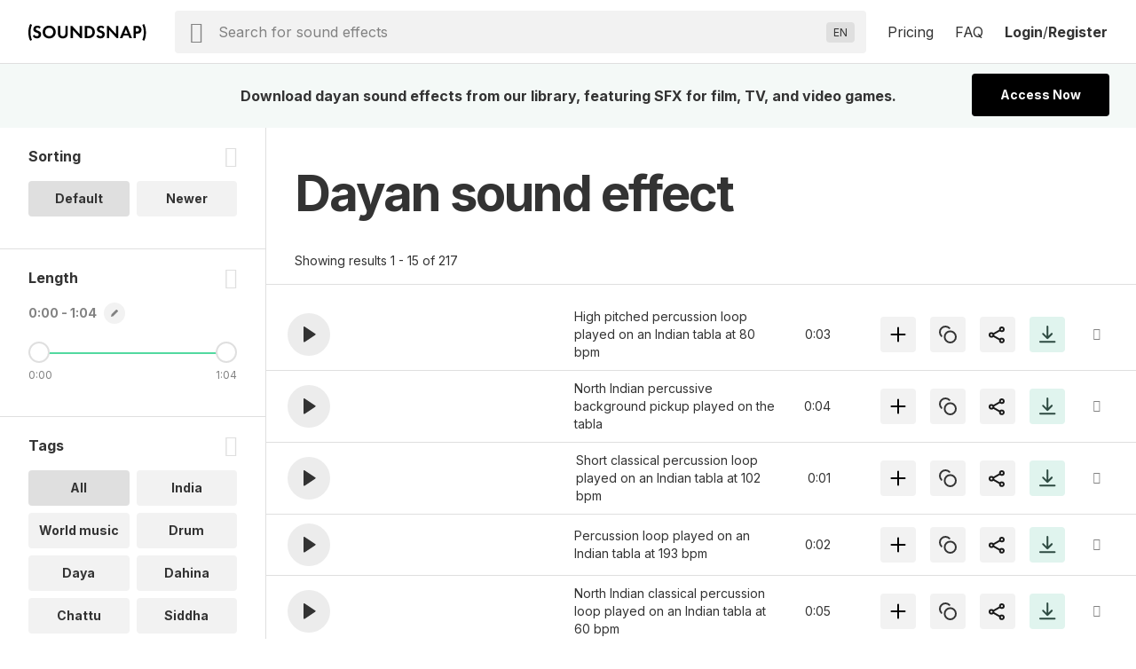

--- FILE ---
content_type: text/html; charset=UTF-8
request_url: https://www.soundsnap.com/tags/dayan
body_size: 17891
content:
            <!DOCTYPE html>
<html lang="en">
  <head>
    <meta
      http-equiv="Content-Type"
      content="text/html; charset=utf-8"
    />
    <meta
      name="viewport"
      content="width=device-width, initial-scale=1, maximum-scale=5"
    />
  <link
    rel="preconnect"
    href="https://cdn.jsdelivr.net"
  />
  <link
    rel="preconnect"
    href="https://ts231.search-soundsnap.com"
  />
  <link
    rel="preconnect"
    href="https://soundsnap-prod.nyc3.digitaloceanspaces.com"
  />
      <meta
        name="robots"
        content="index, follow"
      />
      <title>
         Dayan Sound Effects Download | SFX Library | Soundsnap          </title>
    <!-- included from: /src/static/themes/soundsnap5/layouts/_default/baseof.php -->
      <meta
        name="description"
        content="dayan sound effects. Download dayan sounds from our library of 500000+ SFX for TV, film and video games."
      />
    <!-- included from: /src/static/themes/soundsnap5/layouts/_default/baseof.php -->
      <meta
        name="keywords"
        content="dayan sound effects, dayan sfx, dayan sounds"
      />
      <link
        rel="canonical"
        href="https://www.soundsnap.com/tags/dayan"
      />
      <meta
        property="og:title"
        content=" Dayan Sound Effects Download | SFX Library | Soundsnap | Soundsnap"
      />
    <!-- included from: /src/static/themes/soundsnap5/layouts/_default/baseof.php -->
      <meta
        property="og:description"
        content="dayan sound effects. Download dayan sounds from our library of 500000+ SFX for TV, film and video games."
      />
    <!-- included from: /src/static/themes/soundsnap5/layouts/_default/baseof.php -->
      <meta
        property="og:url"
        content="https://www.soundsnap.com/tags/dayan"
      />
    <meta
      property="og:type"
      content="website"
    />
        <meta
      property="og:image"
      content="/themes/soundsnap5/assets/og_logo.png"
    />
            <meta
      name="google-site-verification"
      content="B4IdGpdkkagNMrdHBtxy8TWd2487d8QO92KqRd9NhOM"
    />
                <link
      rel="icon"
      type="image/png"
      href="/themes/soundsnap5/assets/favicon.png"
    />
            <link
      rel="apple-touch-icon"
      href="/themes/soundsnap5/assets/apple-touch-icon-precomposed.png"
    />
    <link
      rel="apple-touch-icon-precomposed"
      href="/themes/soundsnap5/assets/apple-touch-icon-precomposed.png"
    />
        <!--replaced_css_output_head-->
<link rel="stylesheet" href="/./themes/soundsnap5/style.min.69147563.css" type="text/css">
    <!--replaced_dynamic_data-->
<script>var dynamic_data = {"user":{},"assetsPath":"\/themes\/soundsnap5\/assets","confirmMailImage":"\/themes\/soundsnap5\/assets\/svg\/confirm-email.svg","audioTypeSingular":"Sound","termsConfig":{"artist":{"defaultFilterField":"user.uid","defaultSearchField":"user.url","facetFields":"user.name, user.uid","fieldId":"user.uid","generalName":"library","hasDefaultFilter":true,"isHierarchial":false,"pageName":"dynamic_user","picturePath":"user.picturePath","siteName":"user.name","siteTitle":"Library","siteUrl":"user-url","siteUrlField":"user.url"},"attribute":{"defaultSearchField":"vocab.attribute.name","facetFields":"vocab.attribute.name, vocab.attribute.url","generalName":"attribute","hasDefaultFilter":false,"isHierarchial":false,"pageName":"dynamic_attribute","siteName":"vocab.attribute.name","siteTitle":"Attribute","siteUrl":"vocab-attribute","siteUrlField":"vocab.attribute.url"},"attribute_v2":{"defaultSearchField":"vocab.attribute_v2.name","facetFields":"vocab.attribute_v2.name, vocab.attribute_v2.url","generalName":"attribute_v2","hasDefaultFilter":false,"isHierarchial":false,"pageName":"dynamic_attribute_v2","siteName":"vocab.attribute_v2.name","siteTitle":"Attribute Music","siteUrl":"vocab-attribute_v2","siteUrlField":"vocab.attribute_v2.url"},"category":{"defaultSearchField":"vocab.category.lvl.0","defaultSearchFieldLv1":"vocab.category.lvl.1","facetFields":"vocab.category.lvl.0, vocab.category.url, vocab.category.lvl.1","generalName":"categories","hasDefaultFilter":false,"isHierarchial":true,"pageName":"dynamic_category","siteName":"category","siteTitle":"Category","siteUrl":"vocab-category","siteUrlField":"vocab.category.url"},"collection":{"defaultSearchField":"vocab.playlist.audio.name","facetFields":"vocab.playlist.audio.name, vocab.playlist.audio.url","generalName":"collection","hasDefaultFilter":false,"isHierarchial":false,"pageName":"dynamic_playlist.audio","siteName":"vocab.playlist.audio.name","siteTitle":"Collection","siteUrl":"vocab-playlist-audio","siteUrlField":"vocab.playlist.audio.url"},"genre":{"defaultSearchField":"vocab.genre.lvl.0","defaultSearchFieldLv1":"vocab.genre.lvl.1","facetFields":"vocab.genre.lvl.0, vocab.genre.url, vocab.genre.lvl.1","generalName":"genre","hasDefaultFilter":false,"isHierarchial":true,"pageName":"dynamic_genre","siteName":"genre","siteTitle":"Genre","siteUrl":"vocab-genre","siteUrlField":"vocab.genre.url"},"genre_tag":{"defaultSearchField":"vocab.genre_tag.name","facetFields":"vocab.genre_tag.name, vocab.genre_tag.url","generalName":"genre_tag","hasDefaultFilter":false,"isHierarchial":false,"pageName":"dynamic_genre_tag","siteName":"vocab.genre_tag.name","siteTitle":"Genre","siteUrl":"vocab-genre_tag","siteUrlField":"vocab.genre_tag.url"},"instrument":{"defaultSearchField":"vocab.instrument.name","facetFields":"vocab.instrument.name, vocab.instrument.url","generalName":"instrument","hasDefaultFilter":false,"isHierarchial":false,"pageName":"dynamic_instrument","siteName":"instrument","siteTitle":"Instrument","siteUrl":"vocab-instrument","siteUrlField":"vocab.instrument.url"},"mood":{"defaultSearchField":"vocab.mood.name","facetFields":"vocab.mood.name, vocab.mood.url","generalName":"mood","hasDefaultFilter":false,"isHierarchial":false,"pageName":"dynamic_mood","siteName":"vocab.mood","siteTitle":"Mood","siteUrl":"vocab-mood","siteUrlField":"vocab.mood.url"},"playlist":{"defaultSearchField":"vocab.playlist.beat.name","facetFields":"vocab.playlist.beat.name, vocab.playlist.beat.url","generalName":"playlist","hasDefaultFilter":false,"isHierarchial":false,"pageName":"dynamic_playlist.beat","siteName":"vocab.playlist.beat.name","siteTitle":"Playlist","siteUrl":"vocab-playlist-beat","siteUrlField":"vocab.playlist.beat.url"},"playlist_music":{"defaultSearchField":"vocab.playlist.music.name","facetFields":"vocab.playlist.beat.name, vocab.playlist.music.url","generalName":"playlist","hasDefaultFilter":false,"isHierarchial":false,"pageName":"dynamic_playlist.music","siteName":"vocab.playlist.music.name","siteTitle":"Playlist","siteUrl":"vocab-playlist-music","siteUrlField":"vocab.playlist.music.url"},"similar_to":{"defaultSearchField":"vocab.similar_to.name","facetFields":"vocab.similar_to.name, vocab.similar_to.url","generalName":"similar_to","hasDefaultFilter":false,"isHierarchial":false,"pageName":"dynamic_similar_to","siteName":"vocab.similar_to.name","siteTitle":"Similar to","siteUrl":"vocab-similar_to","siteUrlField":"vocab.similar_to.url"},"tag":{"defaultSearchField":"vocab.tag.name","facetFields":"vocab.tag.name, vocab.tag.url","generalName":"tags","hasDefaultFilter":false,"isHierarchial":false,"pageName":"dynamic_tag","siteName":"vocab.tag.name","siteTitle":"Tags","siteUrl":"vocab-tag","siteUrlField":"vocab.tag.url"},"video_theme":{"defaultSearchField":"vocab.video_theme.name","facetFields":"vocab.video_theme.name, vocab.video_theme.url","generalName":"video_theme","hasDefaultFilter":false,"isHierarchial":false,"pageName":"dynamic_video_theme","siteName":"vocab.video_theme.name","siteTitle":"Video Theme","siteUrl":"vocab-video_theme","siteUrlField":"vocab.video_theme.url"}},"themeName":"soundsnap5","themesMatrix":{"sounds":{"full_title":"Sound Effects","search_placeholder":"Search for sound effects","short_title":"SFX","theme_name":"soundsnap5","theme_prefix":"","typesense_search_filter_type":"audio"}},"virtualDomainCurrentPath":"","virtualDomainPathFound":{},"virtualDomainPathsAvailable":{"0":"sound-effects"},"virtualDomainPathRootAlias":"\/sound-effects","virtualDomainPathIgnorePrefix":{"0":"\/files","1":"\/misc","2":"\/includes","3":"\/js"},"virtualDomainPathIgnoreExact":{"0":"\/"},"searchText":"dayan","staffPickKeyWord":"","pageType":"dynamic_tag","termMetadata":{"page_title":" Dayan Sound Effects Download | SFX Library | Soundsnap","description":"dayan sound effects. Download dayan sounds from our library of 500000+ SFX for TV, film and video games.","keywords":"dayan sound effects, dayan sfx, dayan sounds","canonical":"https:\/\/www.soundsnap.com\/tags\/dayan"},"perPage":15,"productGroups":{"packs":[],"subscriptions":[{"id":112,"price":185,"rid":112,"name":"6-Month Subscription","available":1,"description":"Download 75 sounds a month","tracker":"","position":"0","notes":"<div>75 sounds a month<\/div><div>Access 550k SFX<span class=\"icon-info js-tooltip\"><\/span><div id=\"tooltip_697d285aae53c1.96741867\" class=\"info-tooltip\">5x to 10x bigger than most professional sound libraries<\/div><\/div><div>Use anywhere, forever<span class=\"icon-info js-tooltip\"><\/span><div id=\"tooltip_697d285aae5493.67576339\" class=\"info-tooltip\">No renewals needed: every sound is cleared for all platforms, permanently<\/div><\/div>","type_description":"75 SFX \/ month and AI Voiceover","image":"assets\/svg\/product-6_months.svg","duration":0,"recurring":1,"api_code":"6_months_149","allow_addons":0,"addons":0,"new_users_only":0,"intervalLength":6,"intervalUnit":"months","totalBillingCycles":1,"trialLength":0,"trialUnit":"days","experiment_id":"","experiment_only":0,"ac_tag_id":"165","features":[""],"group_code":"","experiments":[],"length_formatted":"annually","price_formatted":"31","currency_symbol":"$","currency":"USD","is_current":false,"is_default":false,"is_allowed":true,"checkout_url":"\/register\/secure\/api\/purchase\/112","strTrial":null,"strInterval":" \/mo"},{"id":111,"price":299,"rid":111,"name":"12-Month Subscription","available":1,"description":"Download unlimited sounds","tracker":"<script>\r\nwindow.addEventListener('load', (event) => {\r\n    fathom.trackGoal('KU58HLGA', 29000);\r\n});\r\n<\/script>","position":"3","notes":"<div>Unlimited sound effects<\/div><div>Access 550k SFX<span class=\"icon-info js-tooltip\"><\/span><div id=\"tooltip_697d285aaf3ba8.16965846\" class=\"info-tooltip\">10x bigger than most professional sound libraries<\/div><\/div><div>Use anywhere, forever<span class=\"icon-info js-tooltip\"><\/span><div id=\"tooltip_697d285aaf3c23.92862049\" class=\"info-tooltip\">No renewals needed: every sound is cleared for all platforms, permanently<\/div><\/div>","type_description":"Unlimited sound effects","image":"assets\/svg\/product-annual.svg","duration":0,"recurring":1,"api_code":"annual_249","allow_addons":1,"addons":[{"id":"x5i0irlds3xg","object":"add_on","planId":"ohh6rn73p678","code":"seats_addon","state":"active","name":"Seats","addOnType":"fixed","usageType":null,"usagePercentage":null,"measuredUnitId":null,"displayQuantity":false,"defaultQuantity":1,"accountingCode":"","taxCode":"digital","harmonizedSystemCode":null,"revenueScheduleType":"evenly","optional":true,"currencies":[],"usageTimeframe":"billing_period","usageCalculationType":null,"tierType":"tiered","tiers":[{"endingQuantity":1,"currencies":[{"currency":"USD","unitAmount":299,"unitAmountDecimal":null},{"currency":"EUR","unitAmount":259,"unitAmountDecimal":null}]},{"endingQuantity":999999999,"currencies":[{"currency":"USD","unitAmount":254,"unitAmountDecimal":null},{"currency":"EUR","unitAmount":237,"unitAmountDecimal":null}]}],"percentageTiers":[],"item":null,"externalSku":null,"createdAt":"2025-06-26T15:47:03Z","updatedAt":"2025-11-20T09:50:11Z","deletedAt":null}],"new_users_only":0,"intervalLength":12,"intervalUnit":"months","totalBillingCycles":1,"trialLength":0,"trialUnit":"days","experiment_id":"","experiment_only":0,"ac_tag_id":"89","features":["Unlimited Channels",1,1,1,1,1,1,1,1,1,1,1,1,1,1,1],"group_code":"","experiments":[],"length_formatted":"annually","price_formatted":"25","currency_symbol":"$","currency":"USD","is_current":false,"is_default":false,"is_allowed":true,"checkout_url":"\/register\/secure\/api\/purchase\/111","strTrial":null,"strInterval":" \/mo","saving":"19%"}],"addon_plans":[{"id":111,"price":299,"rid":111,"name":"12-Month Subscription","available":1,"description":"Download unlimited sounds","tracker":"<script>\r\nwindow.addEventListener('load', (event) => {\r\n    fathom.trackGoal('KU58HLGA', 29000);\r\n});\r\n<\/script>","position":"3","notes":"<div>Unlimited sound effects<\/div><div>Access 550k SFX<span class=\"icon-info js-tooltip\"><\/span><div id=\"tooltip_697d285aaf3ba8.16965846\" class=\"info-tooltip\">10x bigger than most professional sound libraries<\/div><\/div><div>Use anywhere, forever<span class=\"icon-info js-tooltip\"><\/span><div id=\"tooltip_697d285aaf3c23.92862049\" class=\"info-tooltip\">No renewals needed: every sound is cleared for all platforms, permanently<\/div><\/div>","type_description":"Unlimited sound effects","image":"assets\/svg\/product-annual.svg","duration":0,"recurring":1,"api_code":"annual_249","allow_addons":1,"addons":[{"id":"x5i0irlds3xg","object":"add_on","planId":"ohh6rn73p678","code":"seats_addon","state":"active","name":"Seats","addOnType":"fixed","usageType":null,"usagePercentage":null,"measuredUnitId":null,"displayQuantity":false,"defaultQuantity":1,"accountingCode":"","taxCode":"digital","harmonizedSystemCode":null,"revenueScheduleType":"evenly","optional":true,"currencies":[],"usageTimeframe":"billing_period","usageCalculationType":null,"tierType":"tiered","tiers":[{"endingQuantity":1,"currencies":[{"currency":"USD","unitAmount":299,"unitAmountDecimal":null},{"currency":"EUR","unitAmount":259,"unitAmountDecimal":null}]},{"endingQuantity":999999999,"currencies":[{"currency":"USD","unitAmount":254,"unitAmountDecimal":null},{"currency":"EUR","unitAmount":237,"unitAmountDecimal":null}]}],"percentageTiers":[],"item":null,"externalSku":null,"createdAt":"2025-06-26T15:47:03Z","updatedAt":"2025-11-20T09:50:11Z","deletedAt":null}],"new_users_only":0,"intervalLength":12,"intervalUnit":"months","totalBillingCycles":1,"trialLength":0,"trialUnit":"days","experiment_id":"","experiment_only":0,"ac_tag_id":"89","features":["Unlimited Channels",1,1,1,1,1,1,1,1,1,1,1,1,1,1,1],"group_code":"","experiments":[],"length_formatted":"annually","price_formatted":"25","currency_symbol":"$","currency":"USD","is_current":false,"is_default":false,"is_allowed":true,"checkout_url":"\/register\/secure\/api\/purchase\/111","strTrial":null,"strInterval":" \/mo"}],"highestSubscription":299,"is_single":false,"download_stats":{"_SUBSCRIBED":false,"subscription_start":1769810010,"subscription_duration":315360000,"subscription_end":2085170010,"subscription_period_end":2085170010,"trial_end":0,"price":0,"available":0,"new_users_only":0,"experiment_only":0,"experiment_id":"","name":"Not Subscribed","description":"Not Subscribed","position":0,"notes":"Not subscribed","type_description":"No subscription present","image":"","api_code":"","tracking":{"script":""},"recurring":0,"intervalLength":0,"intervalUnit":"seconds","totalBillingCycles":0,"trialLength":0,"trialUnit":"seconds","_unsafe":true,"id":0,"limits":{"audio":{"download":{"max":0,"reset":0,"on_exceed":"DENY","usage":{"id_type":null,"session":0,"period_time":0,"count":0,"sub_started":null,"notified":null,"notified_date":null,"license":"audio"}}},"el-tts":{"download":{"max":0,"reset":0,"on_exceed":"DENY","usage":{"id_type":null,"session":0,"period_time":0,"count":0,"sub_started":null,"notified":null,"notified_date":null,"license":"el-tts"}}}},"_EXTRA_ROLES":[],"_SM":{"_handler":"","_handles_email":false,"_degraded":false},"_is_expired":false,"trial_active":false},"compare_features":["<span class=\"tooltip text-underline\">Monetization<\/span><div id=\"tooltip_697d285aafae12.64391821\" class=\"info-tooltip\">The number of social channels where you\u2019re allowed to monetize when including our sounds<\/div>","<span class=\"tooltip text-underline\">Client work allowed<\/span><div id=\"tooltip_697d285aafaeb2.98637382\" class=\"info-tooltip\">Use in projects and work you are doing for clients<\/div>","<span class=\"tooltip text-underline\">Web & Social<\/span><div id=\"tooltip_697d285aafaf92.42837309\" class=\"info-tooltip\">Websites, any social media platform (Instagram, TikTok, YouTube etc.)<\/div>","<span class=\"tooltip text-underline\">Podcasts<\/span><div id=\"tooltip_697d285aafafd4.68831390\" class=\"info-tooltip\">Free or revenue-generating, on any platform<\/div>","<span class=\"tooltip text-underline\">Corporate Videos & Personal Use<\/span><div id=\"tooltip_697d285aafb0b0.67171126\" class=\"info-tooltip\">For usage internally within a single organization, for weddings, or projects viewed privately<\/div>","<span class=\"tooltip text-underline\">Digital Ads<\/span><div id=\"tooltip_697d285aafb1a6.82098256\" class=\"info-tooltip\">Online ads that appear on websites or social media<\/div>","<span class=\"tooltip text-underline\">Apps up to $500k budget<\/span><div id=\"tooltip_697d285aafb1e4.83181493\" class=\"info-tooltip\">Free or revenue-generating software including mobile apps<\/div>","<span class=\"tooltip text-underline\">Film \/ Trailers up to 500k budget<\/span><div id=\"tooltip_697d285aafb221.67561012\" class=\"info-tooltip\">Films or film trailers by any distribution channel, plays and live performances<\/div>","<span class=\"tooltip text-underline\">Video Games up to 500k budget<\/span><div id=\"tooltip_697d285aafb250.12614927\" class=\"info-tooltip\">Video games and video game trailers by any distribution channel<\/div>","<span class=\"tooltip text-underline\">TV and Radio (broadcast)<\/span><div id=\"tooltip_697d285aafb3a1.71349165\" class=\"info-tooltip\">Any project (ads, networking, Programming, etc.) on broadcast TV or radio<\/div>","<span class=\"tooltip text-underline\">VOD\/OTT<\/span><div id=\"tooltip_697d285aafb3e4.83474658\" class=\"info-tooltip\">\u2018On demand\u2019 services (Netflix, HBO, cable and satellite on demand, etc.)<\/div>","<span class=\"tooltip text-underline\">OOH<\/span><div id=\"tooltip_697d285aafb424.65556043\" class=\"info-tooltip\">Out of home advertising - physical public display, arenas and stadiums<\/div>","<span class=\"tooltip text-underline\">Industrial<\/span><div id=\"tooltip_697d285aafb452.42917917\" class=\"info-tooltip\">Events, conferences, tradeshows and physical points of sale<\/div>","<span class=\"tooltip text-underline\">Apps over $500k budget<\/span><div id=\"tooltip_697d285aafb573.96437388\" class=\"info-tooltip\">Software or mobile apps with a budget over $500k<\/div>","<span class=\"tooltip text-underline\">Film \/ Trailers over $500k budget<\/span><div id=\"tooltip_697d285aafb5b1.35853553\" class=\"info-tooltip\">Major film and trailers for movies with a budget over $500k<\/div>","<span class=\"tooltip text-underline\">Video Games over $500K budget<\/span><div id=\"tooltip_697d285aafb5e7.57999075\" class=\"info-tooltip\">Major video games and video game trailers with a budget over $500k<\/div>"],"grouped_plans":[]},"facetPerPage":1,"sleepImage":"\/themes\/soundsnap5\/assets\/svg\/sleep.svg","titleSuffix":"Soundsnap","searchPageAllHeading":"All sound effects","searchPageDefaultHeading":"sound effects","searchPageTermHeading":"sound effect","searchSortingConfig":{"dateAdded":{"text":"Newer","value":2},"relevance":{"text":"Default","value":1}},"favGroupListByCreated":{"data":[]},"minAutoCompleteChars":2,"searchFilterType":"audio","typesenseSearchHost":"bcedfyjrhaqpigx4p","typesenseSearchKey":"[base64]","typesenseNodes":{"0":"ts231.search-soundsnap.com"},"typesenseConnectionWaitTime":6000,"audioType":"Sounds","urlAliasMatrix":{"url":{"external":"{url_name}","internal":"node\/{nid}"},"user-url":{"external":"user-name\/{user.url_name}","internal":"user\/{user.uid}"},"vocab-category":{"external":"{category.parent_child_path}","internal":"taxonomy\/term\/{category.tid}"},"vocab-playlist-audio":{"external":"playlist\/{playlist.audio.url_name}","internal":"taxonomy\/term\/{playlist.audio.tid}"},"vocab-tag":{"external":"tags\/{tag.url_name}","internal":"taxonomy\/term\/{tag.tid}"},"vocab-ucs":{"external":"","internal":"","sitemap":false}},"hasHighlights":true,"queryParams":{"fuzzy":{"modeParameters":{"drop_tokens_threshold":3,"num_typos":2,"prioritize_exact_match":false,"prioritize_token_position":false,"typo_tokens_threshold":3},"searchMode":"fuzzy"},"strict":{"modeParameters":{"num_typos":0},"searchMode":"strict"}},"typesenseSearchCollection":"prod-latest","searchMode":false,"currentThemeName":"soundsnap5","searchPlaceholder":"Search for sound effects","languages":{"0":["Abkhaz (AB)","ab"],"1":["Acehnese (ACE)","ace"],"2":["Acholi (ACH)","ach"],"3":["Afrikaans (AF)","af"],"4":["Albanian (SQ)","sq"],"5":["Alur (ALZ)","alz"],"6":["Amharic (AM)","am"],"7":["Arabic (AR)","ar"],"8":["Armenian (HY)","hy"],"9":["Assamese (AS)","as"],"10":["Awadhi (AWA)","awa"],"11":["Aymara (AY)","ay"],"12":["Azerbaijani (AZ)","az"],"13":["Balinese (BAN)","ban"],"14":["Bambara (BM)","bm"],"15":["Bashkir (BA)","ba"],"16":["Basque (EU)","eu"],"17":["Batak Karo (BTX)","btx"],"18":["Batak Simalungun (BTS)","bts"],"19":["Batak Toba (BBC)","bbc"],"20":["Belarusian (BE)","be"],"21":["Bemba (BEM)","bem"],"22":["Bengali (BN)","bn"],"23":["Betawi (BEW)","bew"],"24":["Bhojpuri (BHO)","bho"],"25":["Bikol (BIK)","bik"],"26":["Bosnian (BS)","bs"],"27":["Breton (BR)","br"],"28":["Bulgarian (BG)","bg"],"29":["Buryat (BUA)","bua"],"30":["Cantonese (YUE)","yue"],"31":["Catalan (CA)","ca"],"32":["Cebuano (CEB)","ceb"],"33":["Chichewa (NY)","ny"],"34":["Chinese (Simplified) (ZH)","zh"],"35":["Chinese (Traditional) (ZH-TW)","zh-TW"],"36":["Chuvash (CV)","cv"],"37":["Corsican (CO)","co"],"38":["Crimean Tatar (CRH)","crh"],"39":["Croatian (HR)","hr"],"40":["Czech (CS)","cs"],"41":["Danish (DA)","da"],"42":["Dhivehi (DV)","dv"],"43":["Dinka (DIN)","din"],"44":["Dogri (DOI)","doi"],"45":["Dombe (DOV)","dov"],"46":["Dutch (NL)","nl"],"47":["Dzongkha (DZ)","dz"],"48":["English (EN)","en"],"49":["Esperanto (EO)","eo"],"50":["Estonian (ET)","et"],"51":["Ewe (EE)","ee"],"52":["Fijian (FJ)","fj"],"53":["Filipino (TL)","tl"],"54":["Finnish (FI)","fi"],"55":["French (FR)","fr"],"56":["French (Canada) (FR-CA)","fr-CA"],"57":["Frisian (FY)","fy"],"58":["Fulani (FF)","ff"],"59":["Ga (GAA)","gaa"],"60":["Galician (GL)","gl"],"61":["Georgian (KA)","ka"],"62":["German (DE)","de"],"63":["Greek (EL)","el"],"64":["Guarani (GN)","gn"],"65":["Gujarati (GU)","gu"],"66":["Haitian Creole (HT)","ht"],"67":["Hakha Chin (CNH)","cnh"],"68":["Hausa (HA)","ha"],"69":["Hawaiian (HAW)","haw"],"70":["Hebrew (IW)","iw"],"71":["Hiligaynon (HIL)","hil"],"72":["Hindi (HI)","hi"],"73":["Hmong (HMN)","hmn"],"74":["Hungarian (HU)","hu"],"75":["Hunsrik (HRX)","hrx"],"76":["Icelandic (IS)","is"],"77":["Igbo (IG)","ig"],"78":["Ilocano (ILO)","ilo"],"79":["Indonesian (ID)","id"],"80":["Irish (GA)","ga"],"81":["Italian (IT)","it"],"82":["Japanese (JA)","ja"],"83":["Javanese (JW)","jw"],"84":["Kannada (KN)","kn"],"85":["Kapampangan (PAM)","pam"],"86":["Kazakh (KK)","kk"],"87":["Khmer (KM)","km"],"88":["Kiga (CGG)","cgg"],"89":["Kinyarwanda (RW)","rw"],"90":["Kituba (KTU)","ktu"],"91":["Konkani (GOM)","gom"],"92":["Korean (KO)","ko"],"93":["Krio (KRI)","kri"],"94":["Kurdish (Kurmanji) (KU)","ku"],"95":["Kurdish (Sorani) (CKB)","ckb"],"96":["Kyrgyz (KY)","ky"],"97":["Lao (LO)","lo"],"98":["Latgalian (LTG)","ltg"],"99":["Latin (LA)","la"],"100":["Latvian (LV)","lv"],"101":["Ligurian (LIJ)","lij"],"102":["Limburgish (LI)","li"],"103":["Lingala (LN)","ln"],"104":["Lithuanian (LT)","lt"],"105":["Lombard (LMO)","lmo"],"106":["Luganda (LG)","lg"],"107":["Luo (LUO)","luo"],"108":["Luxembourgish (LB)","lb"],"109":["Macedonian (MK)","mk"],"110":["Maithili (MAI)","mai"],"111":["Makassar (MAK)","mak"],"112":["Malagasy (MG)","mg"],"113":["Malay (MS)","ms"],"114":["Malay (Jawi) (MS-ARAB)","ms-Arab"],"115":["Malayalam (ML)","ml"],"116":["Maltese (MT)","mt"],"117":["Maori (MI)","mi"],"118":["Marathi (MR)","mr"],"119":["Meadow Mari (CHM)","chm"],"120":["Meiteilon (Manipuri) (MNI-MTEI)","mni-Mtei"],"121":["Minang (MIN)","min"],"122":["Mizo (LUS)","lus"],"123":["Mongolian (MN)","mn"],"124":["Myanmar (Burmese) (MY)","my"],"125":["Ndebele (South) (NR)","nr"],"126":["Nepalbhasa (Newari) (NEW)","new"],"127":["Nepali (NE)","ne"],"128":["Norwegian (NO)","no"],"129":["Nuer (NUS)","nus"],"130":["Occitan (OC)","oc"],"131":["Odia (Oriya) (OR)","or"],"132":["Oromo (OM)","om"],"133":["Pangasinan (PAG)","pag"],"134":["Papiamento (PAP)","pap"],"135":["Pashto (PS)","ps"],"136":["Persian (FA)","fa"],"137":["Polish (PL)","pl"],"138":["Portuguese (Brazil) (PT)","pt"],"139":["Portuguese (Portugal) (PT-PT)","pt-PT"],"140":["Punjabi (Gurmukhi) (PA)","pa"],"141":["Punjabi (Shahmukhi) (PA-ARAB)","pa-Arab"],"142":["Quechua (QU)","qu"],"143":["Romani (ROM)","rom"],"144":["Romanian (RO)","ro"],"145":["Rundi (RN)","rn"],"146":["Russian (RU)","ru"],"147":["Samoan (SM)","sm"],"148":["Sango (SG)","sg"],"149":["Sanskrit (SA)","sa"],"150":["Scots Gaelic (GD)","gd"],"151":["Sepedi (NSO)","nso"],"152":["Serbian (SR)","sr"],"153":["Sesotho (ST)","st"],"154":["Seychellois Creole (CRS)","crs"],"155":["Shan (SHN)","shn"],"156":["Shona (SN)","sn"],"157":["Sicilian (SCN)","scn"],"158":["Silesian (SZL)","szl"],"159":["Sindhi (SD)","sd"],"160":["Sinhala (SI)","si"],"161":["Slovak (SK)","sk"],"162":["Slovenian (SL)","sl"],"163":["Somali (SO)","so"],"164":["Spanish (ES)","es"],"165":["Sundanese (SU)","su"],"166":["Swahili (SW)","sw"],"167":["Swati (SS)","ss"],"168":["Swedish (SV)","sv"],"169":["Tajik (TG)","tg"],"170":["Tamil (TA)","ta"],"171":["Tatar (TT)","tt"],"172":["Telugu (TE)","te"],"173":["Tetum (TET)","tet"],"174":["Thai (TH)","th"],"175":["Tigrinya (TI)","ti"],"176":["Tsonga (TS)","ts"],"177":["Tswana (TN)","tn"],"178":["Turkish (TR)","tr"],"179":["Turkmen (TK)","tk"],"180":["Twi (AK)","ak"],"181":["Ukrainian (UK)","uk"],"182":["Urdu (UR)","ur"],"183":["Uyghur (UG)","ug"],"184":["Uzbek (UZ)","uz"],"185":["Vietnamese (VI)","vi"],"186":["Welsh (CY)","cy"],"187":["Xhosa (XH)","xh"],"188":["Yiddish (YI)","yi"],"189":["Yoruba (YO)","yo"],"190":["Yucatec Maya (YUA)","yua"],"191":["Zulu (ZU)","zu"],"192":["Hebrew (HE)","he"],"193":["Javanese (JV)","jv"],"194":["Chinese (Simplified) (ZH-CN)","zh-CN"]},"translateLanguageCookie":"ojoo_search_language","translateLanguageTarget":"en","storageHost":{"audio":{"peak":{"method":"stream","perm":"public","s3_url":"https:\/\/soundsnap-prod.nyc3.digitaloceanspaces.com\/{dirName}\/peak\/{nameStripExt}.web.json"},"raw":{"label":"Raw WAV","method":"download","perm":"subscribed","s3_url":"\/audio\/download\/{nid}.raw\/{nameStripExt}.{ext}"},"stream":{"method":"stream","perm":"public","s3_url":"\/play?t=e&p={dirName}\/{nameStripExt}.mp3"}},"SYSTEM":{"session":"soundsnap_id","refresh":"\/_refresh_"}},"truncateMin":12,"truncateMax":24}</script><script>window.isOnSearchPage = true </script><!--replaced_js_output_head-->
<script  src="https://cdn.jsdelivr.net/npm/jquery@3.7.1/dist/jquery.min.js"></script>
<script src="/./themes/soundsnap5/js/head.min.7c449627.js"></script>
    <!--replaced_js_output_head_audio-->
<script src="/./themes/soundsnap5/js/head_audio.min.5f12bf78.js"></script>
    <!--replaced_js_output_gtm-->
<script  src="https://cdn.usefathom.com/script.js" type="text/javascript" data-site="SDZXNTJI" defer="" ></script>
<script id="profitwell-js" data-pw-auth="93f33c4efdc8055597ead9d5363c4beb" >
    (function(i,s,o,g,r,a,m){i[o]=i[o]||function(){(i[o].q=i[o].q||[]).push(arguments)};
          a=s.createElement(g);m=s.getElementsByTagName(g)[0];a.async=1;a.src=r+'?auth='+
        s.getElementById(o+'-js').getAttribute('data-pw-auth');m.parentNode.insertBefore(a,m);
          })(window,document,'profitwell','script','https://public.profitwell.com/js/profitwell.js');profitwell('start', {});
</script>
<script>
var head = document . head;
var script = document . createElement('script');
script . type = 'text/javascript';
script . src = 'https://208508.t.hyros.com/v1/lst/universal-script?ph=126bd69bdcc71e65a4fd3d7766a313e1c4febec9aa04549b9f4e9026fc4fdb48&tag=!clicked&ref_url=' + encodeURI(document . URL);
head . appendChild(script);
</script>
<script>window.dataLayer = window.dataLayer || [];
window.dataLayer.push({'allowTrigger': 'disable'});
</script>
    <!--replaced_js_output_gtm-last-->
<script>(function (w,d,s,l,i){w[l]=w[l]||[];w[l].push({"gtm.start":
      new Date().getTime(),event: "gtm.js" });var f=d.getElementsByTagName(s)[0],
      j=d.createElement(s);j.async=true;j.src="https://load.sst.soundsnap.com/5rszwflrtd.js?"+i;
      f.parentNode.insertBefore(j,f);})(window,document,"script","dataLayer","o=aWQ9R1RNLUtRNUg5VjU%3D&sort=asc");</script>
      </head>
  <body class='ojoo-wrapper'> <!-- included from: /src/static/themes/soundsnap5/layouts/search/single.php -->
  <noscript><iframe src="https://load.sst.soundsnap.com/ns.html?id=GTM-KQ5H9V5" height="0" width="0" style="display:none;visibility:hidden"></iframe></noscript>  <div id="container">
    <div
  id="header-wrapper">
  <div class="header">
    <div class="logo">
      <div class="row flex-vcenter">
        <div class="col-4 mobile-only">
          <div class="responsive-menu-button">
            <span class="icon-menu"></span>
          </div>
        </div>
        <a href="/" class="col-4 col-md-12">
          <img
            alt="Sounds from Soundsnap"
            src="/themes/soundsnap5/assets/svg/logo.svg"
          />
        </a>
        <div class="col-4 mobile-only">
          <div class="icon-search responsive-search-button"></div>
        </div>
      </div>
    </div>
<div
  class="search"
  id="search"
  v-cloak
>
  <search-bar
    :class="{'has-focus': hasFocus }"
  >
    <i class="icon-search"></i>
    <input
      @keydown.up.prevent="select(selected-1)"
      @keydown.down.prevent="select(selected+1)"
      @keydown.left.stop=""
      @keydown.right.stop=""
      @click="focusInput"
      @keyup.enter.prevent="executeSearch()"
      @input="searchQuery = $event.target.value"
      @focus.prevent="setFocus(true, $event)"
      @blur.prevent="setFocus(false, $event)"
      @submit.prevent.stop=""
      :value="searchQuery"
      ref="searchInput"
      :placeholder="viewPort.isMDorWider ? (selectedTheme && selectedTheme.search_placeholder || searchPlaceholder) : 'Search'"
      class="search-input"
      type="text"
      maxlength="128"
      role="searchbox"
      aria-label="Search"
      name="query"
      autocomplete="OFF"
    />
    <i
      class="icon-close"
      v-if="searchQuery && !makingRequest"
      @click.stop.prevent="clear"
      @mousedown.prevent.stop=""
    ></i>
    <i
      class="spin-loader relative"
      v-if="makingRequest"
      @click.stop.prevent="clear"
      @mousedown.prevent.stop=""
    ></i>
  <translate-switcher></translate-switcher>
<!-- included from: /src/static/themes/soundsnap5/layouts/partials/diff/header/theme-switcher.php ---></search-bar>
  <ul
    class="autocomplete"
    v-if="hasFocus && hits.length"
  >
    <li
      v-for="(hit, index) of hits"
      :class="{selected: selected === index}"
      @mousedown.prevent.stop=""
      @click.prevent="executeSearch(hit, $event)"
      :key="hit"
    >
      <a :href="'/search/audio?query='+hit">{{ hit }}</a>
    </li>
  </ul>
  <transition name="fade">
    <div
      id="search-overlay"
      v-if="hasFocus"
      @click="blurInput"
    ></div>
  </transition>
</div>
<!-- included from: /src/static/themes/soundsnap5/layouts/partials/components/header/search-bar.php ---><nav id="main-nav">
  <ul class="menu-bar">
    <li class="mobile-text"><a href="/">Home</a></li>
<li v-cloak v-if="isLoggedIn">
  <a :href="'/user/'+ uid +'/projects'">
    Projects
  </a>
</li>
<li v-if="isLoggedIn">
  <a :href="'/user/'+ uid +'/generate-speech'">
    AI Voiceover
  </a>
</li>
<li><a href="/products">Pricing</a></li>
<li>
  <a
    href="https://soundsnap.zendesk.com/hc/en-us"
    target="_blank"
    >FAQ</a
  >
</li>
<!-- included from: /src/static/themes/soundsnap5/layouts/partials/diff/nav/links.php --->
        <li>
      <a
        href="/login"
        class="profile-name"
        rel="modal:open"
      >Login</a>
      <template v-if="theme.feature.showRegisterLink">
        <span class="desktop-text">/</span>
        <a
          href="/register"
          class="profile-name"
          rel="modal:open"
        >Register</a>
      </template>
    </li>
      </ul>
  <div class="menu-close icon-close"></div>
</nav>
<!-- included from: /src/static/themes/soundsnap5/layouts/partials/components/header/nav.php ---></div>
</div>
<!-- included from: /src/static/themes/soundsnap5/layouts/partials/components/header.php --->
    <div
      id="maincontent"
      class="maincontent"
      v-cloak
    >
      <div
        class="tag-head-promotion"
        v-if="isTagPage && !isLoggedIn"
        ref="infoBar"
      >
        <div v-if="infoBarTagLine">
          {{infoBarTagLine}}
        </div>
        <div v-else>
            Download
            {{infoBarDisplayTerm}}
            sound effects from our library, featuring SFX for film, TV, and video games.</div>
        <template v-if="theme.feature.interstitialModal">
        <a
          href="/products-modal"
          data-modal="md"
          class="btn-primary button-link modal-link"
        >Access Now</a>
        </template>
        <template v-else>
          <a
            href="/products"
            class="btn-primary button-link"
          >Access Now</a>
        </template>
      </div>
      <div
        class="tag-head-promotion"
        v-else-if="isFreePlan"
        ref="infoBar"
      >
          <div>
            Upgrade for full access to sound effects.
          </div>
        <template v-if="theme.feature.interstitialModal">
          <a
            href="/products-modal"
            data-modal="md"
            class="btn-primary button-link modal-link"
          >Upgrade now</a>
        </template>
        <template v-else>
          <a
            href="/products"
            class="btn-primary button-link"
          >Upgrade now</a>
        </template></div>
      <div
        class="browse-header"
        v-if="uiShowingResults || uiSearching || uiInitialPageLoad || uiShowingFilterTooStrict"
      >
        <div v-if="isArtistPage || isCollectionPage">
          <div class="parent-title" v-if="isArtistPage || isCollectionPage">
  <span v-if="isArtistPage">Library</span>
  <span v-if="isCollectionPage">Collection</span>
</div>
<div class="row browse-vocabulary">
  <div class="col-md-8 col-12">
    <h1>{{searchPageHeadline}}</h1>
<!-- included from: /src/static/themes/soundsnap5/layouts/partials/components/search/search-header.php --->
    <under-hood-links
      v-if="isArtistPage"
      :field="artistData.uid"
      title="Edit Artist"
      permission="">
    </under-hood-links>
    <artist-info
      :artist-data="artistData"
      :total="init.totalHits || totalHits"
      v-if="isArtistPage"
    >
    </artist-info>
    <under-hood-links
      v-if="isCollectionPage"
      :field="collectionData.tid"
      title="Edit Collection"
      permission="">
    </under-hood-links>
    <collection-info
      :collection-data="collectionData"
      v-if="isCollectionPage"
    >
    </collection-info>
    <spin-loader v-if="loadingExtraAsset"></spin-loader>
  </div>
  <vocabulary-image 
    :src="artistData.image_cover || collectionData.image_cover"
    :alt="artistData.name || collectionData.name" 
  ></vocabulary-image>
</div>
<!-- included from: /src/static/themes/soundsnap5/layouts/partials/components/search/search-vocabulary-header.php --->
        </div>
        <div v-if="isCategoryPage">
          <div
  v-if="!categories.isMain"
  class="parent-title"
>
  {{ categories.parent.title }}
</div>
<h1>{{searchPageHeadline}}</h1>
<!-- included from: /src/static/themes/soundsnap5/layouts/partials/components/search/search-header.php --->
<div class="categories">
  <div class="sub-categories-container">
    <link-to
      class="pill-filter"
      v-if="!categories.isMain"
      :href="categories.parent.url"
      :spa-open="() => $apps.url.singlePageLoad({ searchTerm: categories.parent.tag, pageType: 'dynamic_category', pathname: categories.parent.url })"
    >
      Back to All {{ categories.parent.title }}
      <span class="desktop-text">Sounds</span>
    </link-to>
    <link-to
      v-if="categories.isMain"
      class="pill-filter"
      v-for="subCategory in categories.parent.subcategories"
      :key="subCategory.url"
      :href="subCategory.url"
      :spa-open="() =>  $apps.url.singlePageLoad({ searchTerm: subCategory.tag, pageType:'dynamic_category', pathname: subCategory.url })"
      :class="{ 'filter-active':  categories.current.tag === subCategory.tag }"
    >
      {{ subCategory.title }}
    </link-to>
  </div>
</div>
<!-- included from: /src/static/themes/soundsnap5/layouts/partials/components/search/search-category-header.php --->
        </div>
        <div v-if="isVector()" class="flex flex-vcenter">
          <a v-if="vectorBackUrl" :href="vectorBackUrl" class="button-icon secondary ojoo-icon-caret-left"></a>
          <h1>Similar to: <span class="text-normal">{{vectorPageHeadline}}</span></h1>
        </div>
        <div v-if="!isCategoryPage && !isArtistPage && !isCollectionPage && !isVector()">
          <h1>{{searchPageHeadline}}</h1>
<!-- included from: /src/static/themes/soundsnap5/layouts/partials/components/search/search-header.php --->
        </div>
      </div>
      <div v-if="uiShowingNoResults">
        <div class="heading-wrapper">
          <img src="/themes/soundsnap5/assets/svg/no-results.svg?1768573835" alt="icon"><br>
          <results-notification notetype="uiNoShowing"></results-notification><div class="description">Make sure your spelling is correct. Otherwise, try browsing our categories below.</div></div>
  <browse-categories
    post-link-text="Sounds"
  ></browse-categories>
<!-- included from: /src/static/themes/soundsnap5/layouts/partials/diff/browse.php --->
      </div>
      <div key="content" id="content" role="main" v-show="!uiShowingNoResults" >
        <div class="container-fluid">
          <div
  v-show="!uiShowingNoResults"
  class="nav-bar-container"
>
  <div class="side-nav-wrapper">
    <div
      id="side-nav-filter"
      class="side-nav"
      ref="sideNav"
      :data-simplebar="!isMobile"
    >
      <div class="nav_container refine_filter">
        <div class="nav_header">
          <div class="refine_item">
            Refine <i class="close_side_nav icon-close" @click="bodyOverlay.isActive=false"></i>
          </div>
        </div>
      </div><sorting-nav
  @toggle-sorting="toggleSorting"
  :sorting-method="sortingMethod"
  data-testid="sorting-filter"
></sorting-nav>
<!-- included from: /src/static/themes/soundsnap5/layouts/partials/components/sidebar/filter/sorting.php ---><slideable-filter
  title="Length"
  ref="length-filter"
  :min="init.min || min || defaults.min"
  :max="init.max || max || defaults.max"
  :selected-min="selectedMin"
  :selected-max="selectedMax"
  @filter="updatePlayTimeFilter"
  data-testid="length-filter"
  :convert-to="toMinSeconds"
  :convert-from="fromMinSeconds"
></slideable-filter>
<!-- included from: /src/static/themes/soundsnap5/layouts/partials/components/sidebar/filter/length.php ---><collapsible-see-more-filter
  title="Tags"
  data-testid="tags-filter"
  :all-items="selectableTags"
  v-slot="{ visibleItems }"
  :expansion-steps="[9, 19]"
>
  <div class="nav_content nav_cols-2" :key="visibleItems.length" role="listbox"  aria-roledescription="Refine Search by selecting Tags">
    <a
      :class="['pill-filter', {'filter-active': !hasTagFilter}]"
      @click="clearTagFilter"
      role="option"
      :aria-selected="!hasTagFilter"
    > All </a>
    <a
      v-for="[tag, count, searchTag, title] in items.filteredFirstIn({ filtered: filteredTags, items: visibleItems })"
      :key="tag"
      @click="addTagsFilter(tag)"
      v-truncate.min
      :class="['pill-filter', {'filter-active': filteredTags.includes(tag)}]"
      role="option"
      :aria-selected="filteredTags.includes(tag)"
    >{{capitalize( title || tag) }}</a>
  </div>
</collapsible-see-more-filter>
<!-- included from: /src/static/themes/soundsnap5/layouts/partials/components/sidebar/filter/tags.php ---><collapsible-see-more-filter
  title="Categories"
  v-show="!isCategoryPage"
  data-testid="categories-filter"
  :all-items="items.filteredFirstIn({ filtered: filteredCategories, items: allCategories })"
  v-slot="{ visibleItems }"
  :expansion-steps="[4, 19]"
>
  <div class="category_content">
    <div class="category_item">
      <div class="parent_category_item">
        <input
          @change="clearCategoryFilter"
          type="checkbox"
          id="allCategory"
          :checked="!hasSubCategoryFilter && !hasCategoryFilter"
          :disabled="(!hasSubCategoryFilter && !hasCategoryFilter) || isCurrentLoading"
          class="form-checkbox"
        />
        <label for="allCategory"></label>
        <label for="allCategory">All</label>
      </div>
    </div>
    <collapsible-item
      class="category_item"
      v-for="[tag, count, searchTag, title] in visibleItems"
      :key="tag"
      :stay-open="filteredCategories.includes(tag)
                || subsByCat.get(tag).some(([tag]) => filteredSubCategories.includes(tag))"
    >
      <template v-slot:item="{ isOpen, toggle }">
        <div class="parent_category_item" @click="toggle">
          <input
            @change="addCategoriesFilter(tag)"
            :checked="filteredCategories.includes(tag)"
            type="checkbox"
            :disabled="isCurrentLoading"
            :id="tag"
            class="form-checkbox"
          />
          <label :for="tag"></label>
          <label :for="tag">
            {{ tag }}
          </label>
          <span class="category-count">
            {{ thousands_separators(count) }}
          </span>
          <i :class="[ 'nav_caret', 'icon-caret_down', isOpen ? 'opened' : 'closed' ]"></i>
        </div>
      </template>
      <template #collapsible>
        <div class="sub_categories">
          <div
            class="sub_category_item"
            v-for="[tag, count, searchTag, title] in subsByCat.get(tag).sort(facetByCount)"
            :key="tag"
          >
            <input
              @change="addSubCategoriesFilter(tag)"
              :disabled="isCurrentLoading"
              class="form-checkbox"
              type="checkbox"
              :checked="filteredSubCategories.includes(tag)"
              :id="tag"
            />
            <label :for="tag"></label>
            <label :for="tag">
              {{ title }}
            </label>
            <span class="category-count">
              {{ thousands_separators(count) }}
            </span>
          </div>
        </div>
      </template>
    </collapsible-item>
  </div>
</collapsible-see-more-filter>
<!-- included from: /src/static/themes/soundsnap5/layouts/partials/components/sidebar/filter/categories.php ---><collapsible-see-more-filter
  title="Libraries" 
  v-show="!isArtistPage"
  data-testid="libraries-filter"
  v-slot="{ visibleItems }"
  :all-items="allLibraries"
  :expansion-steps="[10, 25, Infinity]"
>
  <div class="nav_content" role="listbox" aria-roledescription="Refine Search by selectingLibraries">
    <a
      @click="clearLibraryFilter"
      :class="['pill-filter', {'filter-active': !hasLibraryFilter}]"
      role="option"
      :aria-selected="!hasLibraryFilter"
    >All Libraries</a>
    <a
      v-truncate.max
      v-for="[tag, count, searchTag, title] in items.filteredFirstIn({ filtered: filteredLibraries, items: visibleItems})"
      :disabled="isCurrentLoading"
      :key="tag"
      @click="addLibraryFilter(searchTag)"
      :class="['pill-filter', {'filter-active': filteredLibraries.includes(searchTag)}]"
      role="option"
      :aria-selected="filteredLibraries.includes(tag)"
    >
      {{ capitalize(title) }}
    </a>
  </div>
</collapsible-see-more-filter>
<!-- included from: /src/static/themes/soundsnap5/layouts/partials/components/sidebar/filter/libraries.php ---><!-- included from: /src/static/themes/soundsnap5/layouts/partials/diff/sidebar/using-filters.php ---><div class="nav_button_container">
        <div
          id="nav-update-results"
          class="button-link btn-full"
          :disabled="uiSearching"
          @click="!uiSearching && (bodyOverlay.isActive=false)"
        >
          <template v-if="!uiSearching">
            Update Results ({{ thousands_separators(totalHits || init.totalHits) }})
          </template>
          <spin-loader secondary v-if="uiSearching"></spin-loader>
        </div>
      </div>
    </div>
  </div>
</div>
<!-- included from: /src/static/themes/soundsnap5/layouts/partials/components/sidebar.php --->
          <div class="results-container">
              <div class="controls top">
                <div v-if="totalHits">
                  <span v-if="isVector()">Showing all similar sounds</span>
                  <span v-else>
                    Showing results {{ thousands_separators((getBasicPages + 1)) }} -
                    {{ thousands_separators(getBasicMaxPage) }} of {{ thousands_separators(totalHits) }}
                  </span>
                  <a
                    class="primary-link clear-filters"
                    v-if="hasSearchMode"
                    @click="toggleSearchMode()"
                  >{{ searchModeType }}</a>
                  <a
                    class="primary-link clear-filters"
                    v-show="hasFilters"
                    @click="clearAllFilter()"
                  >Clear filters</a>
                </div>
                <div class="nav_bar_wrapper">
                  <div class="mobile_nav_bar _filters" @click="bodyOverlay.isActive = true">
                    Refine results
                  </div>
                </div>
              </div>
              <div class="load-previous">
                <a v-if="isLoadPrevAllowed" @click="infiniteSearchLoadPrev" class="primary-link">
                  Load Previous Results
                </a>
              </div>
              <div
                class="no-results-container"
                v-if="uiShowingFilterTooStrict"
              >
                <img src="/themes/soundsnap5/assets/svg/filters-green.svg?1768573835" alt="No filtered results" width="64" height="64" />
                <results-notification notetype="uiNoShowingFilters"></results-notification>
                <button
                  @click="clearAllFilter()"
                  class="form-submit btn-sm"
                >
                  Clear Filters
                </button>
              </div>
              <div
                v-show="!uiShowingFilterTooStrict"
                class="search-results-wrapper"
                id="search-results-wrapper"
                ref="searchResultsWrapper"
                :style="{minHeight: returnedData.length
                                  ? Math.max(10, returnedData.length) * 70 + 'px'
                                  : this.preUpdateHeight}"
              >
                <div
                  class="search-results"
                  id="search-results"
                >
                  <audio-teaser
                    v-for="(node, index) in returnedData"
                    :key="node.objectID"
                    :node="node"
                    v-show="!node.hidden"
                  ></audio-teaser>
                </div>
              </div>
              <back-to-top></back-to-top>
          </div>
        </div>
      </div><div v-if="!isLoggedIn && theme.feature.interstitialModal">
  <div id="interstitial" class="modal modal-interstitial">
    <div class="interstitial-container">
      <div class="interstitial-asset">
      </div>
      <div class="interstitial-content">
        <h2>Don't Lose it! Sign up</h2>
        <div class="description">
          Create an account to browse more than 500,000 sounds effects and organize them in projects.
        </div>
        <a href="/register" rel="modal:open" class="button-link btn-full btn-primary">Create account</a>
        <div class="spacing-xl-t text-bigger">Already have an account? <a href="/login" rel="modal:open">Log in</a></div>
      </div>
    </div>
  </div>
</div>
<!-- included from: /src/static/themes/soundsnap5/layouts/partials/diff/audio-teaser/interstitial.php ---><div class="blocker" v-if="uiInfiniteBlocker">
        <div class="page-overlay-msg-wrapper">
          <h3>Are you still previewing sounds?</h3>
          <button @click="handleInfiniteBlocker('yes');" class="form-submit">Yes</button>
          <button @click="handleInfiniteBlocker('no');" class="form-submit">No</button>
        </div>
      </div>    <mobile-sheet-menu>
</mobile-sheet-menu>
<!-- included from: /src/static/themes/soundsnap5/layouts/partials/components/mobile-sheet.php ---><div
  id="jp_container_1"
  class="jp-audio"
  style="display:none"
>
  <div
    class="jp-type-playlist"
    ref="player"
    v-if="showPlayer"
  >
    <div class="jp-gui jp-interface">
      <ul class="jp-controls">
        <li>
          <a
            href="javascript:;"
            class="audio-control jp-previous"
            tabindex="1"
            title="Previous"
            aria-label="Previous"
          >
            Previous
          </a>
        </li>
        <li>
          <a
            href="javascript:;"
            class="audio-control jp-play"
            tabindex="1"
            title="Play"
            aria-label="Play"
          >
            Play
          </a>
        </li>
        <li>
          <a
            href="javascript:;"
            class="audio-control jp-pause"
            tabindex="1"
            title="Pause"
            aria-label="Pause"
          >
            Pause
          </a>
        </li>
        <li>
          <a
            href="javascript:;"
            class="audio-control jp-next"
            tabindex="1"
            title="Next"
            aria-label="Next"
          >
            Next
          </a>
        </li>
        <li>
          <a
            href="javascript:;"
            class="audio-control jp-autoplay"
            tabindex="1"
            title="Enable Autoplay"
            aria-label="Enable Autoplay"
          >
            Play All
          </a>
        </li>
<!-- included from: /src/static/themes/soundsnap5/layouts/partials/diff/player/repeat-button.php --->
        <li>
          <a
            href="javascript:;"
            class="audio-control jp-mute"
            tabindex="1"
            title="Mute"
            aria-label="Mute"
          >
            Mute
          </a>
        </li>
        <li>
          <a
            href="javascript:;"
            class="audio-control jp-unmute"
            tabindex="1"
            title="Unmute"
            aria-label="Unmute"
          >
            Unmute
          </a>
        </li>
      </ul>
      <div class="jp-progress">
        <div
          class="jp-seek-bar"
          style="width: 100%;"
        >
          <slideable-element></slideable-element>
        </div>
      </div>
      <div class="jp-volume-bar">
        <div class="jp-volume-bar-value"></div>
      </div>
      <div class="jp-title-content">
        <div></div>
      </div>
      <div class="audio-actions">
        <jp-extra-controls
          v-if="currentPlayingNode"
          :node="currentPlayingNode"
        ></jp-extra-controls>
      </div>
    </div>
    <div class="jp-playlist">
      <ul>
        <li></li>
      </ul>
    </div>
    <div class="jp-no-solution">To play the media, your browser needs to have javascript enabled</div>
  </div>
</div>
<!-- included from: /src/static/themes/soundsnap5/layouts/partials/components/player.php ---></div>
<script
  type="text/x-template"
  id="audio-teaser-template"
>
  <div :id="'node-'+node.objectID" class="ojoo-teaser">
    <div class="ojoo-audio">
      <div class="audio-row">
          <div class="ojoo-player">
            <span
              :data-nid="node.objectID"
              class="ojoo-button ojoo-play "
              title="Play"
              aria-label="Play"
              role="button"
            >
            </span>
          </div>
          <div class="wave-container">
            <div :id="'wave'+node.objectID" class="wave">
              <div class="wave-loader"></div>
            </div>
          </div><div class="audio-description" v-html="node.highlighted.body"></div>
<div class="audio-duration">{{ node.playTime }}</div>
<!-- included from: /src/static/themes/soundsnap5/layouts/partials/diff/audio-teaser/audio-row.php ---><div class="audio-actions">
          <ul>
                        <favgroup :node="node"></favgroup>
<vector-similar :node="node"></vector-similar>
<Sharegroup :node="node" icon></Sharegroup>
<div v-if="isLoggedIn && !isFreePlan">
  <download-counter-link-icon :href="downloadUrl"></download-counter-link-icon>
</div>
<div v-else-if="isOnSearchPage">
  <link-icon
    type="download"
    href="/products-modal"
    class="modal-link"
    data-modal="md"
></link-icon>
</div>
<div v-else>
  <link-icon
    type="download"
    href="/products"
  ></link-icon>
</div>
<!-- included from: /src/static/themes/soundsnap5/layouts/partials/diff/audio-teaser/more-options.php ---></ul>
        </div>
        <div class="audio-info-collapse">
          <a href="#" class="more-info button-icon sm icon-caret_top_big closed" ref="moreInfo"></a>
        </div>
        <under-hood-links :field="node.objectID" title="Edit" target="_self" permission=""></under-hood-links>
      </div>
      <div class="audio-info audio-row" style="display: none;" ref="secondRow"><div class="audio-filename">
  <h4>Filename</h4>
  <span v-html="node.highlighted.title"></span>
</div>
<div class="audio-category">
  <h4>Category</h4>
  <link-to
    v-if="$apps.categories.attrToCategory[node.categoryTag]"
    class="secondary-link"
    :href="$apps.categories.attrToCategory[node.categoryTag].url"
    :spa-open="() => $apps.url.singlePageLoad({ searchTerm: node.categoryTag, pageType: 'dynamic_category', pathname: $apps.categories.attrToCategory[node.categoryTag].url })"
    v-html="node.highlighted['vocab.category']"
  ></link-to>
</div>
<div class="audio-author">
  <h4>Library</h4>
  <link-to 
    v-if="node.artist && node.artist.url"
    class="secondary-link"
    :href="node.artist.url"
    :spa-open="() => $apps.url.singlePageLoad({ searchTerm: node.artist.tag , pageType: 'dynamic_user', pathname: node.artist.url })"
    v-html="node.highlighted['user.name']"
  ></link-to>
</div>
<div class="audio-file-details">
  <h4>Quality</h4>
  {{ node.quality }}
</div>
<div class="audio-tag audio-info-row">
  <link-to
    v-for="tag in node.tags"
    :key="tag.url"
    :href="tag.url"
    v-html="tag.highlighted"
    class="tag"
    :spa-open="() => $apps.url.singlePageLoad({ searchTerm: tag.title, pageType: 'dynamic_tag', pathname: tag.url })"
  ></link-to>
</div>
<!-- included from: /src/static/themes/soundsnap5/layouts/partials/diff/audio-teaser/audio-info.php ---></div>
    </div>
  </div>
</script> <script
  type="text/x-template"
  id="extra-controls-template"
>
<ul class="jp-extra-player-controls">
    <favgroup :node="node"></favgroup>
<vector-similar :node="node"></vector-similar>
<Sharegroup :node="node" icon></Sharegroup>
<div v-if="isLoggedIn && !isFreePlan">
  <download-counter-link-icon :href="downloadUrl"></download-counter-link-icon>
</div>
<div v-else-if="isOnSearchPage">
  <link-icon
    type="download"
    href="/products-modal"
    class="modal-link"
    data-modal="md"
></link-icon>
</div>
<div v-else>
  <link-icon
    type="download"
    href="/products"
  ></link-icon>
</div>
<!-- included from: /src/static/themes/soundsnap5/layouts/partials/diff/audio-teaser/more-options.php ---></ul>
</script>
<!-- included from: /src/static/themes/soundsnap5/layouts/partials/components/player/extra-controls.php ---><!-- included from: /src/static/themes/soundsnap5/layouts/partials/components/audio-teaser.php ---><div id="infinite-scroll"></div>
  </div>
<!-- included from: /src/static/themes/soundsnap5/layouts/search/single.php -->
<!--replaced_js_output_home-->
  <!--replaced_js_output_footer-->
<script  src="https://cdn.jsdelivr.net/npm/vue@2.6.12/dist/vue.min.js"></script>
<script  src="https://cdn.jsdelivr.net/npm/typesense@0.15.0/dist/typesense.min.js"></script>
<script  src="https://cdn.jsdelivr.net/npm/jquery-modal@0.9.1/jquery.modal.min.js"></script>
<script src="/./themes/soundsnap5/js/footer.min.cfaf5d9f.js"></script><script>
    $j(document).ready(function () {
      var $window = $j(window)
      var w_width = $window.width()
      //mobile subcategories scroll
      if ($j('.sub-categories-container > .pill-filter.filter-active').length) {
        var tab_pos = $j('.sub-categories-container > .pill-filter.filter-active').offset().left
        if (tab_pos > w_width) {
          $j('.sub-categories-container').animate({ scrollLeft: tab_pos }, 100)
        }
      }
    })
  </script><!--replaced_js_output_footer_audio-->
<script  src="https://cdn.jsdelivr.net/npm/simplebar@5.3.4/dist/simplebar.min.js"></script>
<script src="/./themes/soundsnap5/js/footer_audio.min.8840afe2.js"></script>
  <script id="mount">
    apps.doMount('product', productApp, '#main')
    apps.doMount('searchApp', searchApp, '#maincontent')
    apps.doMount('querySuggest', querySuggestApp, '#search')
    apps.doMount('messagesApp', messagesApp, '#messages')
  </script>
<!-- included from: /src/static/themes/soundsnap5/layouts/search/single.php -->
<script id="mount-all">
    if (typeof querySuggestApp !== undefined) apps.doMount('querySuggest', querySuggestApp, '#search')
    if (typeof menuApp !== undefined) apps.doMount('menulApp', menulApp, '#main-nav')
    if (typeof loginApp !== undefined) apps.doMount('loginApp', loginApp, '#maincontent')
    //if (typeof messagesApp !== undefined) apps.doMount('messagesApp', messagesApp, '#messages')
  </script>
  </body>
</html>


--- FILE ---
content_type: image/svg+xml
request_url: https://www.soundsnap.com/themes/soundsnap5/assets/svg/logo.svg
body_size: 1893
content:
<svg width="133" height="20" viewBox="0 0 133 20" fill="none" xmlns="http://www.w3.org/2000/svg">
<path d="M13.8967 4.51914L12.4923 6.35718C11.6869 5.28327 10.7369 5.18001 10.2412 5.18001C8.79556 5.18001 8.34122 6.08871 8.34122 6.79088C8.34122 7.12131 8.44448 7.4311 8.77491 7.72023C9.10535 8.03001 9.55969 8.19523 10.4271 8.50501C11.501 8.87675 12.513 9.24849 13.2151 9.88871C13.8347 10.4463 14.3923 11.3757 14.3923 12.78C14.3923 15.4648 12.451 17.3028 9.601 17.3028C7.06078 17.3028 5.57382 15.7539 4.851 14.7007L6.60643 13.0278C7.2673 14.3702 8.52708 14.8659 9.49774 14.8659C10.7162 14.8659 11.6249 14.1224 11.6249 12.9659C11.6249 12.4702 11.4597 12.0778 11.088 11.7267C10.5717 11.2517 9.74556 10.9833 8.96078 10.7148C8.23796 10.467 7.37056 10.1365 6.66839 9.51697C6.21404 9.12458 5.57382 8.36045 5.57382 6.9561C5.57382 4.93218 6.93687 2.90827 9.99339 2.90827C10.8608 2.90827 12.4923 3.07349 13.8967 4.51914Z" fill="black"/>
<path d="M23.4417 2.90827C27.7786 2.90827 30.7938 5.92349 30.7938 10.1159C30.7938 14.3083 27.7786 17.3028 23.4417 17.3028C19.1047 17.3028 16.0895 14.3083 16.0895 10.1159C16.0895 5.92349 19.1047 2.90827 23.4417 2.90827ZM23.4417 14.8659C26.1264 14.8659 28.0265 12.9039 28.0265 10.1159C28.0265 7.32784 26.1264 5.34523 23.4417 5.34523C20.7569 5.34523 18.8569 7.32784 18.8569 10.1159C18.8569 12.9039 20.7569 14.8659 23.4417 14.8659Z" fill="black"/>
<path d="M33.2681 3.21805H35.9528V11.8713C35.9528 12.9246 36.3039 13.5648 36.6137 13.9159C37.0061 14.3909 37.7289 14.8659 38.8029 14.8659C39.8768 14.8659 40.5996 14.3909 40.992 13.9159C41.3018 13.5648 41.6528 12.9246 41.6528 11.8713V3.21805H44.3376V11.6441C44.3376 12.9452 44.1311 14.267 43.305 15.3202C42.3137 16.6213 40.5789 17.3028 38.8029 17.3028C37.0268 17.3028 35.292 16.6213 34.3007 15.3202C33.4746 14.267 33.2681 12.9452 33.2681 11.6441V3.21805Z" fill="black"/>
<path d="M50.1714 16.9931H47.4866V3.21805H49.3453L57.7301 12.4083V3.21805H60.4149V16.9931H58.5562L50.1714 7.78218V16.9931Z" fill="black"/>
<path d="M63.5606 3.21805H67.1541C69.0747 3.21805 70.7476 3.42458 72.2758 4.56044C73.9487 5.82023 74.9193 7.82349 74.9193 10.1159C74.9193 12.4083 73.9693 14.3909 72.1519 15.6713C70.541 16.8072 69.0334 16.9931 67.1128 16.9931H63.5606V3.21805ZM66.2454 5.5311V14.68H67.0715C67.753 14.68 69.24 14.6387 70.4378 13.7713C71.5323 12.9865 72.1519 11.5822 72.1519 10.1159C72.1519 8.67023 71.553 7.26588 70.4584 6.43979C69.3432 5.61371 67.9802 5.5311 67.0715 5.5311H66.2454Z" fill="black"/>
<path d="M85.5742 4.51914L84.1699 6.35718C83.3644 5.28327 82.4144 5.18001 81.9188 5.18001C80.4731 5.18001 80.0188 6.08871 80.0188 6.79088C80.0188 7.12131 80.122 7.4311 80.4525 7.72023C80.7829 8.03001 81.2373 8.19523 82.1047 8.50501C83.1786 8.87675 84.1905 9.24849 84.8927 9.88871C85.5123 10.4463 86.0699 11.3757 86.0699 12.78C86.0699 15.4648 84.1286 17.3028 81.2786 17.3028C78.7383 17.3028 77.2514 15.7539 76.5286 14.7007L78.284 13.0278C78.9449 14.3702 80.2047 14.8659 81.1753 14.8659C82.3938 14.8659 83.3025 14.1224 83.3025 12.9659C83.3025 12.4702 83.1373 12.0778 82.7655 11.7267C82.2492 11.2517 81.4231 10.9833 80.6383 10.7148C79.9155 10.467 79.0481 10.1365 78.346 9.51697C77.8916 9.12458 77.2514 8.36045 77.2514 6.9561C77.2514 4.93218 78.6144 2.90827 81.671 2.90827C82.5383 2.90827 84.1699 3.07349 85.5742 4.51914Z" fill="black"/>
<path d="M91.1127 16.9931H88.4279V3.21805H90.2866L98.6714 12.4083V3.21805H101.356V16.9931H99.4975L91.1127 7.78218V16.9931Z" fill="black"/>
<path d="M113.878 16.9931L112.66 14.1018H107.104L105.886 16.9931H102.974L108.901 3.21805H111.007L116.769 16.9931H113.878ZM107.951 11.9126H111.875L109.913 6.9561L107.951 11.9126Z" fill="black"/>
<path d="M118.378 3.21805H122.384C123.933 3.21805 125.007 3.38327 126.019 4.27131C127.134 5.26262 127.423 6.60501 127.423 7.59631C127.423 8.13327 127.341 9.62023 126.287 10.6735C125.523 11.4376 124.387 11.892 122.797 11.892H121.062V16.9931H118.378V3.21805ZM121.062 5.5311V9.57892H122.157C122.673 9.57892 123.334 9.57892 123.912 9.14523C124.408 8.75284 124.656 8.13327 124.656 7.53436C124.656 6.77023 124.284 6.25392 123.892 5.96479C123.334 5.5724 122.632 5.5311 121.992 5.5311H121.062Z" fill="black"/>
<path d="M130.383 20L128.379 18.9054C128.958 17.7283 129.267 16.6957 129.515 15.5185C129.949 13.5152 130.031 11.7185 130.031 10.5C130.031 8.80652 129.866 7.27826 129.515 5.56413C129.247 4.325 128.978 3.31304 128.379 2.09456L130.383 1C131.085 2.425 131.58 3.85 131.952 5.54348C132.344 7.40217 132.427 8.78587 132.427 10.5C132.427 12.4826 132.303 13.9489 131.911 15.7457C131.58 17.2326 131.167 18.5337 130.383 20Z" fill="black"/>
<path d="M2.04457 20L4.04783 18.9054C3.46957 17.7283 3.15978 16.6957 2.91196 15.5185C2.47826 13.5152 2.39565 11.7185 2.39565 10.5C2.39565 8.80652 2.56087 7.27826 2.91196 5.56413C3.18043 4.325 3.44891 3.31304 4.04783 2.09456L2.04457 1C1.34239 2.425 0.846739 3.85 0.475 5.54348C0.0826086 7.40217 0 8.78587 0 10.5C0 12.4826 0.123913 13.9489 0.516304 15.7457C0.846739 17.2326 1.25978 18.5337 2.04457 20Z" fill="black"/>
</svg>
